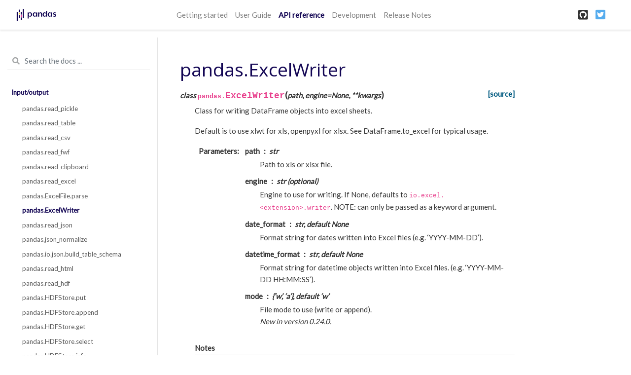

--- FILE ---
content_type: text/html
request_url: https://pandas.pydata.org/pandas-docs/version/1.0/reference/api/pandas.ExcelWriter.html
body_size: 3948
content:


<!DOCTYPE html>

<html>
  <head>
    <meta charset="utf-8" />
    <meta name="viewport" content="width=device-width, initial-scale=1.0">
    <title>pandas.ExcelWriter &#8212; pandas 1.0.5 documentation</title>
    <link rel="stylesheet" href="https://cdnjs.cloudflare.com/ajax/libs/font-awesome/5.11.2/css/all.min.css" integrity="sha384-KA6wR/X5RY4zFAHpv/CnoG2UW1uogYfdnP67Uv7eULvTveboZJg0qUpmJZb5VqzN" crossorigin="anonymous">
    <link href="../../_static/css/index.css" rel="stylesheet">
    <link rel="stylesheet" href="../../_static/basic.css" type="text/css" />
    <link rel="stylesheet" href="../../_static/pygments.css" type="text/css" />
    <link rel="stylesheet" type="text/css" href="../../_static/css/getting_started.css" />
    <link rel="stylesheet" type="text/css" href="../../_static/css/pandas.css" />
    <script id="documentation_options" data-url_root="../../" src="../../_static/documentation_options.js"></script>
    <script src="../../_static/jquery.js"></script>
    <script src="../../_static/underscore.js"></script>
    <script src="../../_static/doctools.js"></script>
    <script src="../../_static/language_data.js"></script>
    <script async="async" src="https://cdnjs.cloudflare.com/ajax/libs/mathjax/2.7.7/latest.js?config=TeX-AMS-MML_HTMLorMML"></script>
    <script type="text/x-mathjax-config">MathJax.Hub.Config({"tex2jax": {"inlineMath": [["$", "$"], ["\\(", "\\)"]], "processEscapes": true, "ignoreClass": "document", "processClass": "math|output_area"}})</script>
    <script src="https://unpkg.com/@jupyter-widgets/html-manager@^0.18.0/dist/embed-amd.js"></script>
    <link rel="shortcut icon" href="../../_static/favicon.ico"/>
    <link rel="index" title="Index" href="../../genindex.html" />
    <link rel="search" title="Search" href="../../search.html" />
    <link rel="next" title="pandas.read_json" href="pandas.read_json.html" />
    <link rel="prev" title="pandas.ExcelFile.parse" href="pandas.ExcelFile.parse.html" />
    <meta name="viewport" content="width=device-width, initial-scale=1">
    <meta name="docsearch:language" content="en">
  </head>
  <body data-spy="scroll" data-target="#bd-toc-nav" data-offset="80">
    
    <nav class="navbar navbar-light navbar-expand-lg bg-light fixed-top bd-navbar" id="navbar-main">
<div class="container-xl">

    
    <a class="navbar-brand" href="../../index.html">
      <img src="../../_static/pandas.svg" class="logo" alt="logo">
    </a>
    
    <button class="navbar-toggler" type="button" data-toggle="collapse" data-target="#navbar-menu" aria-controls="navbar-menu" aria-expanded="false" aria-label="Toggle navigation">
        <span class="navbar-toggler-icon"></span>
    </button>

    <div id="navbar-menu" class="col-lg-9 collapse navbar-collapse">
      <ul id="navbar-main-elements" class="navbar-nav mr-auto">
        
        
        <li class="nav-item ">
            <a class="nav-link" href="../../getting_started/index.html">Getting started</a>
        </li>
        
        <li class="nav-item ">
            <a class="nav-link" href="../../user_guide/index.html">User Guide</a>
        </li>
        
        <li class="nav-item active">
            <a class="nav-link" href="../index.html">API reference</a>
        </li>
        
        <li class="nav-item ">
            <a class="nav-link" href="../../development/index.html">Development</a>
        </li>
        
        <li class="nav-item ">
            <a class="nav-link" href="../../whatsnew/index.html">Release Notes</a>
        </li>
        
        
      </ul>


      

      <ul class="navbar-nav">
        
          <li class="nav-item">
            <a class="nav-link" href="https://github.com/pandas-dev/pandas" target="_blank" rel="noopener">
              <span><i class="fab fa-github-square"></i></span>
            </a>
          </li>
        
        
          <li class="nav-item">
            <a class="nav-link" href="https://twitter.com/pandas_dev" target="_blank" rel="noopener">
              <span><i class="fab fa-twitter-square"></i></span>
            </a>
          </li>
        
      </ul>
    </div>
</div>
    </nav>
    

    <div class="container-xl">
      <div class="row">
          
          <div class="col-12 col-md-3 bd-sidebar">

<form class="bd-search d-flex align-items-center" action="../../search.html" method="get">
  <i class="icon fas fa-search"></i>
  <input type="search" class="form-control" name="q" id="search-input" placeholder="Search the docs ..." aria-label="Search the docs ..." autocomplete="off" >
</form>


<nav class="bd-links" id="bd-docs-nav" aria-label="Main navigation">

  <div class="bd-toc-item active">
  

  <ul class="nav bd-sidenav">
      
      
      
      
      
      
        
          

              <li class="active">
                  <a href="../io.html">Input/output</a>
                  <ul>
                  
                      <li class="">
                          <a href="pandas.read_pickle.html">pandas.read_pickle</a>
                      </li>
                  
                      <li class="">
                          <a href="pandas.read_table.html">pandas.read_table</a>
                      </li>
                  
                      <li class="">
                          <a href="pandas.read_csv.html">pandas.read_csv</a>
                      </li>
                  
                      <li class="">
                          <a href="pandas.read_fwf.html">pandas.read_fwf</a>
                      </li>
                  
                      <li class="">
                          <a href="pandas.read_clipboard.html">pandas.read_clipboard</a>
                      </li>
                  
                      <li class="">
                          <a href="pandas.read_excel.html">pandas.read_excel</a>
                      </li>
                  
                      <li class="">
                          <a href="pandas.ExcelFile.parse.html">pandas.ExcelFile.parse</a>
                      </li>
                  
                      <li class="active">
                          <a href="">pandas.ExcelWriter</a>
                      </li>
                  
                      <li class="">
                          <a href="pandas.read_json.html">pandas.read_json</a>
                      </li>
                  
                      <li class="">
                          <a href="pandas.json_normalize.html">pandas.json_normalize</a>
                      </li>
                  
                      <li class="">
                          <a href="pandas.io.json.build_table_schema.html">pandas.io.json.build_table_schema</a>
                      </li>
                  
                      <li class="">
                          <a href="pandas.read_html.html">pandas.read_html</a>
                      </li>
                  
                      <li class="">
                          <a href="pandas.read_hdf.html">pandas.read_hdf</a>
                      </li>
                  
                      <li class="">
                          <a href="pandas.HDFStore.put.html">pandas.HDFStore.put</a>
                      </li>
                  
                      <li class="">
                          <a href="pandas.HDFStore.append.html">pandas.HDFStore.append</a>
                      </li>
                  
                      <li class="">
                          <a href="pandas.HDFStore.get.html">pandas.HDFStore.get</a>
                      </li>
                  
                      <li class="">
                          <a href="pandas.HDFStore.select.html">pandas.HDFStore.select</a>
                      </li>
                  
                      <li class="">
                          <a href="pandas.HDFStore.info.html">pandas.HDFStore.info</a>
                      </li>
                  
                      <li class="">
                          <a href="pandas.HDFStore.keys.html">pandas.HDFStore.keys</a>
                      </li>
                  
                      <li class="">
                          <a href="pandas.HDFStore.groups.html">pandas.HDFStore.groups</a>
                      </li>
                  
                      <li class="">
                          <a href="pandas.HDFStore.walk.html">pandas.HDFStore.walk</a>
                      </li>
                  
                      <li class="">
                          <a href="pandas.read_feather.html">pandas.read_feather</a>
                      </li>
                  
                      <li class="">
                          <a href="pandas.read_parquet.html">pandas.read_parquet</a>
                      </li>
                  
                      <li class="">
                          <a href="pandas.read_orc.html">pandas.read_orc</a>
                      </li>
                  
                      <li class="">
                          <a href="pandas.read_sas.html">pandas.read_sas</a>
                      </li>
                  
                      <li class="">
                          <a href="pandas.read_spss.html">pandas.read_spss</a>
                      </li>
                  
                      <li class="">
                          <a href="pandas.read_sql_table.html">pandas.read_sql_table</a>
                      </li>
                  
                      <li class="">
                          <a href="pandas.read_sql_query.html">pandas.read_sql_query</a>
                      </li>
                  
                      <li class="">
                          <a href="pandas.read_sql.html">pandas.read_sql</a>
                      </li>
                  
                      <li class="">
                          <a href="pandas.read_gbq.html">pandas.read_gbq</a>
                      </li>
                  
                      <li class="">
                          <a href="pandas.read_stata.html">pandas.read_stata</a>
                      </li>
                  
                      <li class="">
                          <a href="pandas.io.stata.StataReader.data_label.html">pandas.io.stata.StataReader.data_label</a>
                      </li>
                  
                      <li class="">
                          <a href="pandas.io.stata.StataReader.value_labels.html">pandas.io.stata.StataReader.value_labels</a>
                      </li>
                  
                      <li class="">
                          <a href="pandas.io.stata.StataReader.variable_labels.html">pandas.io.stata.StataReader.variable_labels</a>
                      </li>
                  
                      <li class="">
                          <a href="pandas.io.stata.StataWriter.write_file.html">pandas.io.stata.StataWriter.write_file</a>
                      </li>
                  
                  </ul>
              </li>
          
        
          
              <li class="">
                  <a href="../general_functions.html">General functions</a>
              </li>
          
        
          
              <li class="">
                  <a href="../series.html">Series</a>
              </li>
          
        
          
              <li class="">
                  <a href="../frame.html">DataFrame</a>
              </li>
          
        
          
              <li class="">
                  <a href="../arrays.html">Pandas arrays</a>
              </li>
          
        
          
              <li class="">
                  <a href="../panel.html">Panel</a>
              </li>
          
        
          
              <li class="">
                  <a href="../indexing.html">Index objects</a>
              </li>
          
        
          
              <li class="">
                  <a href="../offset_frequency.html">Date offsets</a>
              </li>
          
        
          
              <li class="">
                  <a href="../window.html">Window</a>
              </li>
          
        
          
              <li class="">
                  <a href="../groupby.html">GroupBy</a>
              </li>
          
        
          
              <li class="">
                  <a href="../resampling.html">Resampling</a>
              </li>
          
        
          
              <li class="">
                  <a href="../style.html">Style</a>
              </li>
          
        
          
              <li class="">
                  <a href="../plotting.html">Plotting</a>
              </li>
          
        
          
              <li class="">
                  <a href="../general_utility_functions.html">General utility functions</a>
              </li>
          
        
          
              <li class="">
                  <a href="../extensions.html">Extensions</a>
              </li>
          
        
      
      
      
      
      
      
    </ul>

</nav>
          </div>
          

          
          <div class="d-none d-xl-block col-xl-2 bd-toc">
              

<nav id="bd-toc-nav">
    <ul class="nav section-nav flex-column">
    
    </ul>
</nav>


              
          </div>
          

          
          <main class="col-12 col-md-9 col-xl-7 py-md-5 pl-md-5 pr-md-4 bd-content" role="main">
              
              <div>
                
  <div class="section" id="pandas-excelwriter">
<h1>pandas.ExcelWriter<a class="headerlink" href="#pandas-excelwriter" title="Permalink to this headline">¶</a></h1>
<dl class="py class">
<dt id="pandas.ExcelWriter">
<em class="property">class </em><code class="sig-prename descclassname">pandas.</code><code class="sig-name descname">ExcelWriter</code><span class="sig-paren">(</span><em class="sig-param"><span class="n">path</span></em>, <em class="sig-param"><span class="n">engine</span><span class="o">=</span><span class="default_value">None</span></em>, <em class="sig-param"><span class="o">**</span><span class="n">kwargs</span></em><span class="sig-paren">)</span><a class="reference external" href="http://github.com/pandas-dev/pandas/blob/v1.0.5/pandas/io/excel/_base.py#L533-L781"><span class="viewcode-link">[source]</span></a><a class="headerlink" href="#pandas.ExcelWriter" title="Permalink to this definition">¶</a></dt>
<dd><p>Class for writing DataFrame objects into excel sheets.</p>
<p>Default is to use xlwt for xls, openpyxl for xlsx.
See DataFrame.to_excel for typical usage.</p>
<dl class="field-list">
<dt class="field-odd">Parameters</dt>
<dd class="field-odd"><dl>
<dt><strong>path</strong><span class="classifier">str</span></dt><dd><p>Path to xls or xlsx file.</p>
</dd>
<dt><strong>engine</strong><span class="classifier">str (optional)</span></dt><dd><p>Engine to use for writing. If None, defaults to
<code class="docutils literal notranslate"><span class="pre">io.excel.&lt;extension&gt;.writer</span></code>.  NOTE: can only be passed as a keyword
argument.</p>
</dd>
<dt><strong>date_format</strong><span class="classifier">str, default None</span></dt><dd><p>Format string for dates written into Excel files (e.g. ‘YYYY-MM-DD’).</p>
</dd>
<dt><strong>datetime_format</strong><span class="classifier">str, default None</span></dt><dd><p>Format string for datetime objects written into Excel files.
(e.g. ‘YYYY-MM-DD HH:MM:SS’).</p>
</dd>
<dt><strong>mode</strong><span class="classifier">{‘w’, ‘a’}, default ‘w’</span></dt><dd><p>File mode to use (write or append).</p>
<div class="versionadded">
<p><span class="versionmodified added">New in version 0.24.0.</span></p>
</div>
</dd>
</dl>
</dd>
</dl>
<p class="rubric">Notes</p>
<p>None of the methods and properties are considered public.</p>
<p>For compatibility with CSV writers, ExcelWriter serializes lists
and dicts to strings before writing.</p>
<p class="rubric">Examples</p>
<p>Default usage:</p>
<div class="doctest highlight-default notranslate"><div class="highlight"><pre><span></span><span class="gp">&gt;&gt;&gt; </span><span class="k">with</span> <span class="n">ExcelWriter</span><span class="p">(</span><span class="s1">&#39;path_to_file.xlsx&#39;</span><span class="p">)</span> <span class="k">as</span> <span class="n">writer</span><span class="p">:</span>
<span class="gp">... </span>    <span class="n">df</span><span class="o">.</span><span class="n">to_excel</span><span class="p">(</span><span class="n">writer</span><span class="p">)</span>
</pre></div>
</div>
<p>To write to separate sheets in a single file:</p>
<div class="doctest highlight-default notranslate"><div class="highlight"><pre><span></span><span class="gp">&gt;&gt;&gt; </span><span class="k">with</span> <span class="n">ExcelWriter</span><span class="p">(</span><span class="s1">&#39;path_to_file.xlsx&#39;</span><span class="p">)</span> <span class="k">as</span> <span class="n">writer</span><span class="p">:</span>
<span class="gp">... </span>    <span class="n">df1</span><span class="o">.</span><span class="n">to_excel</span><span class="p">(</span><span class="n">writer</span><span class="p">,</span> <span class="n">sheet_name</span><span class="o">=</span><span class="s1">&#39;Sheet1&#39;</span><span class="p">)</span>
<span class="gp">... </span>    <span class="n">df2</span><span class="o">.</span><span class="n">to_excel</span><span class="p">(</span><span class="n">writer</span><span class="p">,</span> <span class="n">sheet_name</span><span class="o">=</span><span class="s1">&#39;Sheet2&#39;</span><span class="p">)</span>
</pre></div>
</div>
<p>You can set the date format or datetime format:</p>
<div class="doctest highlight-default notranslate"><div class="highlight"><pre><span></span><span class="gp">&gt;&gt;&gt; </span><span class="k">with</span> <span class="n">ExcelWriter</span><span class="p">(</span><span class="s1">&#39;path_to_file.xlsx&#39;</span><span class="p">,</span>
<span class="go">                      date_format=&#39;YYYY-MM-DD&#39;,</span>
<span class="go">                      datetime_format=&#39;YYYY-MM-DD HH:MM:SS&#39;) as writer:</span>
<span class="gp">... </span>    <span class="n">df</span><span class="o">.</span><span class="n">to_excel</span><span class="p">(</span><span class="n">writer</span><span class="p">)</span>
</pre></div>
</div>
<p>You can also append to an existing Excel file:</p>
<div class="doctest highlight-default notranslate"><div class="highlight"><pre><span></span><span class="gp">&gt;&gt;&gt; </span><span class="k">with</span> <span class="n">ExcelWriter</span><span class="p">(</span><span class="s1">&#39;path_to_file.xlsx&#39;</span><span class="p">,</span> <span class="n">mode</span><span class="o">=</span><span class="s1">&#39;a&#39;</span><span class="p">)</span> <span class="k">as</span> <span class="n">writer</span><span class="p">:</span>
<span class="gp">... </span>    <span class="n">df</span><span class="o">.</span><span class="n">to_excel</span><span class="p">(</span><span class="n">writer</span><span class="p">,</span> <span class="n">sheet_name</span><span class="o">=</span><span class="s1">&#39;Sheet3&#39;</span><span class="p">)</span>
</pre></div>
</div>
<p class="rubric">Attributes</p>
<table class="table">
<colgroup>
<col style="width: 44%" />
<col style="width: 56%" />
</colgroup>
<tbody>
<tr class="row-odd"><td><p><strong>None</strong></p></td>
<td></td>
</tr>
</tbody>
</table>
<p class="rubric">Methods</p>
<table class="table">
<colgroup>
<col style="width: 44%" />
<col style="width: 56%" />
</colgroup>
<tbody>
<tr class="row-odd"><td><p><strong>None</strong></p></td>
<td></td>
</tr>
</tbody>
</table>
</dd></dl>

</div>


              </div>
              
              
              <div class='prev-next-bottom'>
                
    <a class='left-prev' id="prev-link" href="pandas.ExcelFile.parse.html" title="previous page">pandas.ExcelFile.parse</a>
    <a class='right-next' id="next-link" href="pandas.read_json.html" title="next page">pandas.read_json</a>

              </div>
              
          </main>
          

      </div>
    </div>

    <script src="../../_static/js/index.js"></script>
    
    <!-- Google Analytics -->
    <script>
      window.ga=window.ga||function(){(ga.q=ga.q||[]).push(arguments)};ga.l=+new Date;
      ga('create', 'UA-27880019-2', 'auto');
      ga('set', 'anonymizeIp', true);
      ga('send', 'pageview');
    </script>
    <script async src='https://www.google-analytics.com/analytics.js'></script>
    <!-- End Google Analytics -->
    <footer class="footer mt-5 mt-md-0">
  <div class="container">
    <p>
          &copy; Copyright 2008-2014, the pandas development team.<br/>
        Created using <a href="http://sphinx-doc.org/">Sphinx</a> 3.1.1.<br/>
    </p>
  </div>
</footer>
  </body>
</html>